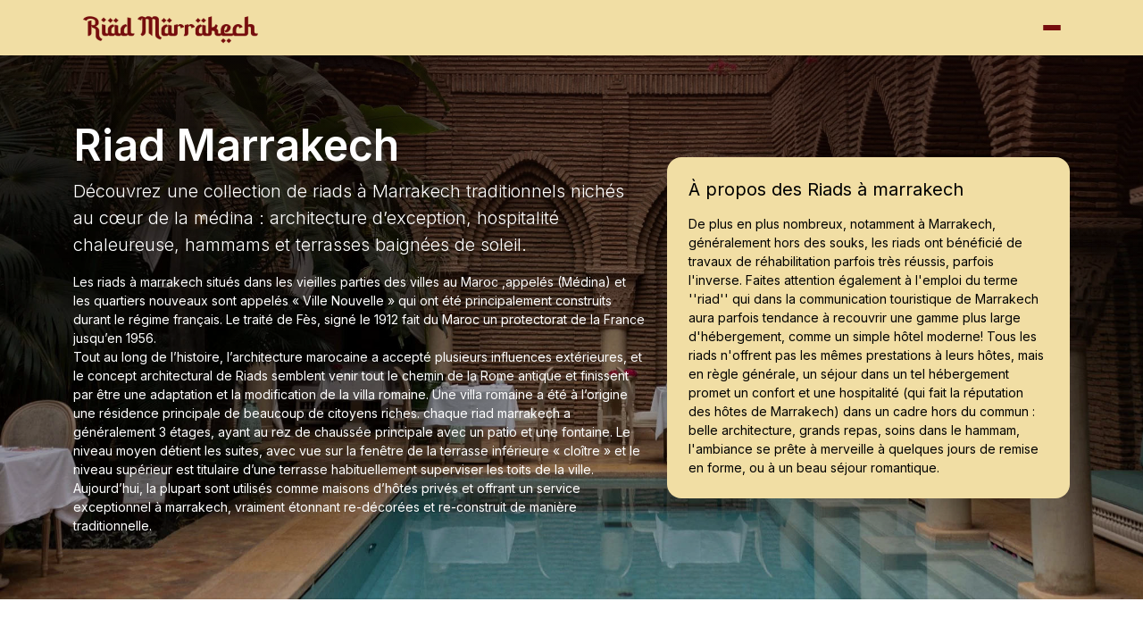

--- FILE ---
content_type: text/html; charset=UTF-8
request_url: https://www.riad-amarrakech.com/article/villa-d-hotes-gan-eden-marrakech
body_size: 6929
content:
  <!doctype html>
  <html lang="fr">
  <head>
    <meta charset="utf-8">
    <meta name="viewport" content="width=device-width, initial-scale=1">
   
    <meta name="B-verify" content="0db1a937dd8a6ebf4e971bce74140925ab86f1e4" />
    <meta name="viewport" content="width=device-width, initial-scale=1">
    <title>Riad Marrakech | Le Guide des Riads de Marrakech, La liste complète par catégories, Les plus beaux Hôtels, Auberge, Maisons d'Hôtes à Marrakech</title>
    <meta name="description" content=" Réservez un Riad à Marrakech avec un Tarif de qualité Prix, Confirmation immédiate. Annulation Gratuite" />
    <meta name="keywords" content="Riad Marrakech,Le Guide des Riads de Marrakech, La liste complète par catégories, Les plus beaux Hôtels, Auberge,,,Riad marrakech, Maisons d'hôtes marrakech, Riad de charme marrakech, riad a la medina, riad avec restaurant, riad au environs, Riad marrakech, Réservation riad marrakech, Séjour riad marrakech, booking riad marrakech, Riad pas cher marrakech " />
    

    <meta name="Identifier-url" content="https://www.riad-amarrakech.com" />    
    <meta name="author" content="YOORIKA" />
    <meta name="owner" content="Essalhi Khalid" />
    <meta name="reply-to" content="yoorikawebmaster@gmail.com" />
    <meta name="Revisit-after" content="5 days" />
    <meta property="fb:admins" content="Essalhi" /> 
    <meta property="fb:page_id" content="Riad marrakech" />
     
    <meta property="og:site_name" content="Riad à marrakech"/>
    <meta property="og:title" content="Riad-amarrakech.com annuiare des riads et hôtels à marrakech"/> 
    <meta property="og:image" content="https://www.riad-amarrakech.com/avatar.png"/>   
    <meta property="og:url" content="https://www.riad-amarrakec.com" />
    <meta property="og:type" content="website"/> 
    <meta property="og:locality" content="Marrakech"/>
    <meta property="og:description" content="Riad à marrakech réserver online avec des prix de choc" />  


    <link href="https://cdn.jsdelivr.net/npm/bootstrap@5.3.3/dist/css/bootstrap.min.css" rel="stylesheet">
    <link rel="preconnect" href="https://fonts.googleapis.com">
    <link rel="preconnect" href="https://fonts.gstatic.com" crossorigin>
    <link href="https://fonts.googleapis.com/css2?family=Playfair+Display:wght@500;700&family=Inter:wght@300;400;600&display=swap" rel="stylesheet">
    <link href="/assets/css/style.css" rel="stylesheet">
    <link href="/assets/css/mystyle.css" rel="stylesheet">
    <link rel="shortcut icon" type="image/x-icon" href="/assets/img/favicon.png">
  </head>
  <body>
  <nav class="navbar navbar-expand-lg navbar-light bg-white shadow-sm">
  <div class="container">
    <a class="navbar-brand d-flex align-items-center gap-2" href="/">
        <img src="/assets/img/logo.png" alt="logo" height="36">
      </a>
    
   
    <!-- Menu mobile fullscreen -->
    <!-- Burger bouton -->
<button class="candy-burger " id="burgerBtn" type="button" aria-label="Menu">
  <span></span><span></span><span></span>
</button>

<!-- Menu overlay -->
<div class="nav-overlay" id="navOverlay">
  <ul class="nav-links list-unstyled text-center">
    <li><a href="/" class="nav-link">Accueil</a></li>
    <li><a href="blog" class="nav-link">Blog</a></li>
    <li><a href="search.php" class="nav-link">Recherche</a></li>
    <li><a href="/contact" class="nav-link">Contact</a></li>
  </ul>
</div>

  </div>
</nav>











  <section class="hero py-5">
  <div class="container py-4">
    <div class="row align-items-center gy-4">
      <div class="col-lg-7">
        <h1 class="display-5 fw-bold">Riad Marrakech</h1>
        <p class="lead">Découvrez une collection de riads à Marrakech traditionnels nichés au cœur de la médina : architecture d’exception, hospitalité chaleureuse, hammams et terrasses baignées de soleil.</p>

          <p class="mb-0 small"><Les riads traditionnelles marocaines situés à l’intérieur de vieilles villes et des médinas comme riad médina, riad marrakech. Après avoir été abandonnés par des familles riches en se déplaçant pour d’autres grandes villes marocaines comme Casablanca ou Rabat, les riads ont gagné encore vie lorsqu’ils sont achetés par de familles riches marocaines ou par des voyageurs et investisseurs européens, et d’être restaurés et utilisés comme des maisons d'hôtes privées dans le fin des années 1970.</p>

<p class="mb-0 small">Les riads à marrakech situés dans les vieilles parties des villes au Maroc ,appelés (Médina) et les quartiers nouveaux sont appelés « Ville Nouvelle » qui ont été principalement construits durant le régime français. Le traité de Fès, signé le 1912 fait du Maroc un protectorat de la France jusqu’en 1956.</p>

<p class="mb-0 small">Tout au long de l’histoire, l’architecture marocaine a accepté plusieurs influences extérieures, et le concept architectural de Riads semblent venir tout le chemin de la Rome antique et finissent par être une adaptation et la modification de la villa romaine. Une villa romaine a été à l’origine une résidence principale de beaucoup de citoyens riches. chaque riad marrakech a généralement 3 étages, ayant au rez de chaussée principale avec un patio et une fontaine. Le niveau moyen détient les suites, avec vue sur la fenêtre de la terrasse inférieure « cloître » et le niveau supérieur est titulaire d’une terrasse habituellement superviser les toits de la ville. Aujourd’hui, la plupart sont utilisés comme maisons d’hôtes privés et offrant un service exceptionnel à marrakech, vraiment étonnant re-décorées et re-construit de manière traditionnelle.</p>
        
      </div>
      <div class="col-lg-5">
        <div class="p-4 bg-white rounded-4 shadow-lg text-dark">
          <h5 class="mb-3">À propos des Riads à marrakech</h5>
          <p class="mb-0 small">De plus en plus nombreux, notamment à Marrakech, généralement hors des souks, les riads ont bénéficié de travaux de réhabilitation parfois très réussis, parfois l'inverse. Faites attention également à l'emploi du terme ''riad'' qui dans la communication touristique de Marrakech aura parfois tendance à recouvrir une gamme plus large d'hébergement, comme un simple hôtel moderne!

Tous les riads n'offrent pas les mêmes prestations à leurs hôtes, mais en règle générale, un séjour dans un tel hébergement promet un confort et une hospitalité (qui fait la réputation des hôtes de Marrakech) dans un cadre hors du commun : belle architecture, grands repas, soins dans le hammam, l'ambiance se prête à merveille à quelques jours de remise en forme, ou à un beau séjour romantique.
            
          </p>
        </div>
      </div>
    </div>
  </div>
</section>

<div class="container my-5" id="categories">
  <div class="d-flex align-items-center mb-3">
    <h2 class="h3 mb-0">Réservez votre Riad à Marrakech en ligne par catégorie</h2>
  </div>

  
  <div class="row row-cols-1 row-cols-sm-2 row-cols-md-3 row-cols-xl-4 g-4 card-riads">
    <div class="col">
  <a class="text-decoration-none text-dark" href="/category/riad-medina">
    <div class="card h-100">
      <img src="/uploads/1515933118_riad-medina-marrakech.jpg" class="card-img-top" alt="Riad medina">
      <div class="card-body">
        <h3 class="h5 card-title">Riad medina</h3>
        <p class="card-text small text-muted mb-0">Voir les riads</p>
      </div>
    </div>
  </a>
</div>
<div class="col">
  <a class="text-decoration-none text-dark" href="/category/riad-de-charme">
    <div class="card h-100">
      <img src="/uploads/1515930207_riad-de-charme.jpg" class="card-img-top" alt="Riad avec charme">
      <div class="card-body">
        <h3 class="h5 card-title">Riad avec charme</h3>
        <p class="card-text small text-muted mb-0">Voir les riads</p>
      </div>
    </div>
  </a>
</div>
<div class="col">
  <a class="text-decoration-none text-dark" href="/category/riad-avec-piscine">
    <div class="card h-100">
      <img src="/uploads/1515932617_riad-avec-piscine.jpg" class="card-img-top" alt="Riad avec piscine">
      <div class="card-body">
        <h3 class="h5 card-title">Riad avec piscine</h3>
        <p class="card-text small text-muted mb-0">Voir les riads</p>
      </div>
    </div>
  </a>
</div>
<div class="col">
  <a class="text-decoration-none text-dark" href="/category/riad-a-petit-prix">
    <div class="card h-100">
      <img src="/uploads/1515927586_riad-petit-prix.jpg" class="card-img-top" alt="Riad à petit prix">
      <div class="card-body">
        <h3 class="h5 card-title">Riad à petit prix</h3>
        <p class="card-text small text-muted mb-0">Voir les riads</p>
      </div>
    </div>
  </a>
</div>
<div class="col">
  <a class="text-decoration-none text-dark" href="/category/riad-de-luxe">
    <div class="card h-100">
      <img src="/uploads/1515928844_riad-de-luxe.jpg" class="card-img-top" alt="Riad luxe">
      <div class="card-body">
        <h3 class="h5 card-title">Riad luxe</h3>
        <p class="card-text small text-muted mb-0">Voir les riads</p>
      </div>
    </div>
  </a>
</div>
<div class="col">
  <a class="text-decoration-none text-dark" href="/category/riad-avec-resto">
    <div class="card h-100">
      <img src="/uploads/1515929489_riad-avecresto.jpg" class="card-img-top" alt="Riad et restaurant">
      <div class="card-body">
        <h3 class="h5 card-title">Riad et restaurant</h3>
        <p class="card-text small text-muted mb-0">Voir les riads</p>
      </div>
    </div>
  </a>
</div>
<div class="col">
  <a class="text-decoration-none text-dark" href="/category/riad-avec-spa">
    <div class="card h-100">
      <img src="/uploads/1515931403_riad-avec-spa.jpg" class="card-img-top" alt="Riad et Spa">
      <div class="card-body">
        <h3 class="h5 card-title">Riad et Spa</h3>
        <p class="card-text small text-muted mb-0">Voir les riads</p>
      </div>
    </div>
  </a>
</div>
<div class="col">
  <a class="text-decoration-none text-dark" href="/category/marrakech-villa">
    <div class="card h-100">
      <img src="/uploads/1545942982_VI.jpg" class="card-img-top" alt="Marrakech Villa">
      <div class="card-body">
        <h3 class="h5 card-title">Marrakech Villa</h3>
        <p class="card-text small text-muted mb-0">Voir les riads</p>
      </div>
    </div>
  </a>
</div>
<div class="col">
  <a class="text-decoration-none text-dark" href="/category/riad-des-arts">
    <div class="card h-100">
      <img src="/uploads/1515935889_riad-art-marrakech.jpg" class="card-img-top" alt="Riad des arts">
      <div class="card-body">
        <h3 class="h5 card-title">Riad des arts</h3>
        <p class="card-text small text-muted mb-0">Voir les riads</p>
      </div>
    </div>
  </a>
</div>
<div class="col">
  <a class="text-decoration-none text-dark" href="/category/riad-standard-marrakech">
    <div class="card h-100">
      <img src="/uploads/1538825228_riadstandard.jpg" class="card-img-top" alt="Riad Standard">
      <div class="card-body">
        <h3 class="h5 card-title">Riad Standard</h3>
        <p class="card-text small text-muted mb-0">Voir les riads</p>
      </div>
    </div>
  </a>
</div>
<div class="col">
  <a class="text-decoration-none text-dark" href="/category/riad-confort">
    <div class="card h-100">
      <img src="/uploads/1538825600_riad-de-confort.jpg" class="card-img-top" alt="Riad Confort">
      <div class="card-body">
        <h3 class="h5 card-title">Riad Confort</h3>
        <p class="card-text small text-muted mb-0">Voir les riads</p>
      </div>
    </div>
  </a>
</div>
<div class="col">
  <a class="text-decoration-none text-dark" href="/category/riad-de-prestige">
    <div class="card h-100">
      <img src="/uploads/1538825761_riaddeprestige.jpg" class="card-img-top" alt="Riad prestige">
      <div class="card-body">
        <h3 class="h5 card-title">Riad prestige</h3>
        <p class="card-text small text-muted mb-0">Voir les riads</p>
      </div>
    </div>
  </a>
</div>
<div class="col">
  <a class="text-decoration-none text-dark" href="/category/villa-au-environs">
    <div class="card h-100">
      <img src="/uploads/1544906539_107716138.jpg" class="card-img-top" alt="Villa  au environs">
      <div class="card-body">
        <h3 class="h5 card-title">Villa  au environs</h3>
        <p class="card-text small text-muted mb-0">Voir les riads</p>
      </div>
    </div>
  </a>
</div>
<div class="col">
  <a class="text-decoration-none text-dark" href="/category/villa-palmerie">
    <div class="card h-100">
      <img src="/uploads/1545835684_location-villa-palmeraie-marrakech-3-10.jpg" class="card-img-top" alt="Villa Palmerie">
      <div class="card-body">
        <h3 class="h5 card-title">Villa Palmerie</h3>
        <p class="card-text small text-muted mb-0">Voir les riads</p>
      </div>
    </div>
  </a>
</div>
<div class="col">
  <a class="text-decoration-none text-dark" href="/category/appart-hotel-marrakech">
    <div class="card h-100">
      <img src="/uploads/1545943731_5ce7793bz.jpg" class="card-img-top" alt="Appart Hôtel">
      <div class="card-body">
        <h3 class="h5 card-title">Appart Hôtel</h3>
        <p class="card-text small text-muted mb-0">Voir les riads</p>
      </div>
    </div>
  </a>
</div>

  </div>
</div>

<section class="hero py-5">
  <div class="container py-4">
    <div class="row align-items-center gy-4">
      <div class="col-lg-12">
        <h2 class="display-5 fw-bold">Réservation d'un riad à Marrakech</h2>
        <p class="lead">Les riads étant souvent petits (moins de 10 chambres), ils se remplissent vite. Si tu as des dates précises ou tu voyages en haute saison, réserve quelques mois à l’avance.Pour un riad entier (privatisé), il faut souvent planifier encore plus tôt.</p>

      </div>  
    </div>
  </div>
</section>

<!-- FAQ – Accordion Flush (Riad Marrakech – Annuaire) -->
<section id="faq" class="rm-accordion-flush p-4 bg-white rounded-4" aria-labelledby="faq-title">
  <h2 id="faq-title">FAQ – Annuaire des Riads à Marrakech</h2>

  <div class="rm-accordion" role="list">
    <!-- 1 -->
    <div class="rm-acc-item" role="listitem">
      <button class="rm-acc-btn" aria-expanded="false" aria-controls="faq-panel-1" id="faq-control-1">
        Qu’est-ce qu’un riad à Marrakech ?
        <span class="rm-acc-ic" aria-hidden="true"></span>
      </button>
      <div id="faq-panel-1" class="rm-acc-panel" role="region" aria-labelledby="faq-control-1">
        <p>Un riad est une maison traditionnelle marocaine organisée autour d’un patio central. Sur <strong>Riad Marrakech</strong>, découvrez une sélection de riads authentiques, du plus simple au plus luxueux.</p>
      </div>
    </div>

    <!-- 2 -->
    <div class="rm-acc-item" role="listitem">
      <button class="rm-acc-btn" aria-expanded="false" aria-controls="faq-panel-2" id="faq-control-2">
        À quoi sert l’annuaire Riad Marrakech ?
        <span class="rm-acc-ic" aria-hidden="true"></span>
      </button>
      <div id="faq-panel-2" class="rm-acc-panel" role="region" aria-labelledby="faq-control-2">
        <p><strong>Riad Marrakech</strong> est un annuaire spécialisé qui répertorie des riads vérifiés. Comparez les établissements, consultez les photos et équipements, puis réservez ou contactez directement les propriétaires.</p>
      </div>
    </div>

    <!-- 3 -->
    <div class="rm-acc-item" role="listitem">
      <button class="rm-acc-btn" aria-expanded="false" aria-controls="faq-panel-3" id="faq-control-3">
        Comment choisir le bon riad ?
        <span class="rm-acc-ic" aria-hidden="true"></span>
      </button>
      <div id="faq-panel-3" class="rm-acc-panel" role="region" aria-labelledby="faq-control-3">
        <p>Filtrez selon vos priorités : calme (Kasbah, Bab Doukkala), luxe (riads avec piscine/spa), budget (riads pas chers). Chaque fiche présente localisation, services, photos et avis pour décider.</p>
      </div>
    </div>

    <!-- 4 -->
    <div class="rm-acc-item" role="listitem">
      <button class="rm-acc-btn" aria-expanded="false" aria-controls="faq-panel-4" id="faq-control-4">
        Puis-je réserver directement depuis Riad Marrakech ?
        <span class="rm-acc-ic" aria-hidden="true"></span>
      </button>
      <div id="faq-panel-4" class="rm-acc-panel" role="region" aria-labelledby="faq-control-4">
        <p>Oui. Réservez via les liens officiels ou contactez l’établissement par téléphone, WhatsApp ou formulaire. Pas de commission cachée&nbsp;: vous bénéficiez des meilleurs tarifs disponibles.</p>
      </div>
    </div>

    <!-- 5 -->
    <div class="rm-acc-item" role="listitem">
      <button class="rm-acc-btn" aria-expanded="false" aria-controls="faq-panel-5" id="faq-control-5">
        Les riads listés sont-ils vérifiés ?
        <span class="rm-acc-ic" aria-hidden="true"></span>
      </button>
      <div id="faq-panel-5" class="rm-acc-panel" role="region" aria-labelledby="faq-control-5">
        <p>Oui. Vérification manuelle des coordonnées, photos et existence légale avant publication pour garantir la fiabilité des fiches.</p>
      </div>
    </div>

    <!-- 6 -->
    <div class="rm-acc-item" role="listitem">
      <button class="rm-acc-btn" aria-expanded="false" aria-controls="faq-panel-6" id="faq-control-6">
        Quels services puis-je trouver dans les riads ?
        <span class="rm-acc-ic" aria-hidden="true"></span>
      </button>
      <div id="faq-panel-6" class="rm-acc-panel" role="region" aria-labelledby="faq-control-6">
        <p>Hammam &amp; spa traditionnels, restaurant, piscine, terrasse, transfert aéroport, excursions et activités. Détails sur chaque fiche.</p>
      </div>
    </div>

    <!-- 7 -->
    <div class="rm-acc-item" role="listitem">
      <button class="rm-acc-btn" aria-expanded="false" aria-controls="faq-panel-7" id="faq-control-7">
        Riad Marrakech facture-t-il des frais aux visiteurs ?
        <span class="rm-acc-ic" aria-hidden="true"></span>
      </button>
      <div id="faq-panel-7" class="rm-acc-panel" role="region" aria-labelledby="faq-control-7">
        <p>Non. La consultation de l’annuaire est gratuite pour les visiteurs. Certaines maisons proposent des offres exclusives en direct.</p>
      </div>
    </div>

    <!-- 8 -->
    <div class="rm-acc-item" role="listitem">
      <button class="rm-acc-btn" aria-expanded="false" aria-controls="faq-panel-8" id="faq-control-8">
        Puis-je laisser un avis après mon séjour ?
        <span class="rm-acc-ic" aria-hidden="true"></span>
      </button>
      <div id="faq-panel-8" class="rm-acc-panel" role="region" aria-labelledby="faq-control-8">
        <p>Oui, vous pouvez laisser un avis authentique sur le riad où vous avez séjourné. Vos retours aident la communauté à mieux choisir.</p>
      </div>
    </div>

    <!-- 9 -->
    <div class="rm-acc-item" role="listitem">
      <button class="rm-acc-btn" aria-expanded="false" aria-controls="faq-panel-9" id="faq-control-9">
        Comment ajouter mon riad à l’annuaire ?
        <span class="rm-acc-ic" aria-hidden="true"></span>
      </button>
      <div id="faq-panel-9" class="rm-acc-panel" role="region" aria-labelledby="faq-control-9">
        <p>Rendez-vous dans la section <em>Ajouter votre riad</em>, complétez le formulaire et validez. Nous vérifions la fiche avant publication.</p>
      </div>
    </div>

    <!-- 10 -->
    <div class="rm-acc-item" role="listitem">
      <button class="rm-acc-btn" aria-expanded="false" aria-controls="faq-panel-10" id="faq-control-10">
        Quelle est la meilleure période pour visiter Marrakech ?
        <span class="rm-acc-ic" aria-hidden="true"></span>
      </button>
      <div id="faq-panel-10" class="rm-acc-panel" role="region" aria-labelledby="faq-control-10">
        <p>De mars à mai et de septembre à novembre&nbsp;: climat doux, idéal pour explorer la médina, les jardins et les alentours (Atlas, désert d’Agafay).</p>
      </div>
    </div>
  </div>
</section>



<style>
  :root {
    --rm-primary: var(--color-primary, #c3922b);
    --rm-text: var(--color-text, #333);
    --rm-muted: var(--color-muted, #666);
    --rm-border: var(--color-border, #eaeaea);
    --rm-gap-y: 0.5rem;
    --rm-maxw: 960px;
  }
  .rm-accordion-flush { max-width: var(--rm-maxw); margin: 2.5rem auto; padding: 0 1rem; font: inherit; color: var(--rm-text); }
  .rm-accordion-flush h2 { font-size: clamp(1.4rem, 1.3rem + 0.6vw, 1.9rem); font-weight: 600; margin: 0 0 1rem 0; line-height: 1.25; }
  .rm-acc-item { border-bottom: 1px solid var(--rm-border); }
  .rm-acc-btn { width: 100%; background: transparent; border: 0; padding: 1rem 0; text-align: start; display: flex; align-items: center; gap: .75rem; cursor: pointer; color: var(--rm-text); line-height: 1.4; }
  .rm-acc-btn:focus-visible { outline: 2px dashed var(--rm-primary); outline-offset: 3px; }
  .rm-acc-ic::before { content: '+'; display: inline-block; inline-size: 1.25rem; text-align: center; color: var(--rm-muted); transition: transform .2s ease, color .2s ease; }
  .rm-acc-btn[aria-expanded="true"] .rm-acc-ic::before { transform: rotate(45deg); color: var(--rm-primary); }
  .rm-acc-btn:hover { color: var(--rm-primary); }
  .rm-acc-panel { display: grid; grid-template-rows: 0fr; transition: grid-template-rows .3s ease; }
  .rm-acc-btn[aria-expanded="true"] + .rm-acc-panel { grid-template-rows: 1fr; }
  .rm-acc-panel > * { overflow: hidden; }
  .rm-acc-panel p { margin: 0; padding: 0 0 calc(var(--rm-gap-y) * 3) 0; color: var(--rm-muted); line-height: 1.75; }
  html[dir="rtl"] .rm-acc-btn { text-align: end; }
  @media (prefers-reduced-motion: reduce) { .rm-acc-ic::before, .rm-acc-panel { transition: none; } }
</style>

<script>
  (function () {
    const buttons = document.querySelectorAll('.rm-acc-btn');
    function closeAll(except) {
      buttons.forEach(b => { if (b !== except) b.setAttribute('aria-expanded', 'false'); });
    }
    buttons.forEach(btn => {
      btn.setAttribute('aria-expanded', 'false');
      btn.addEventListener('click', () => {
        const isOpen = btn.getAttribute('aria-expanded') === 'true';
        if (isOpen) btn.setAttribute('aria-expanded', 'false');
        else { closeAll(btn); btn.setAttribute('aria-expanded', 'true'); }
      });
      btn.addEventListener('keydown', e => {
        if (e.key === 'Enter' || e.key === ' ') { e.preventDefault(); btn.click(); }
        if (e.key === 'ArrowDown' || e.key === 'ArrowUp') {
          e.preventDefault();
          const list = Array.from(buttons), i = list.indexOf(btn);
          list[(e.key === 'ArrowDown' ? i + 1 : i - 1 + list.length) % list.length].focus();
        }
      });
    });
  })();
</script>

<!-- JSON-LD pour extraits enrichis FAQ -->
<script type="application/ld+json">
{
  "@context": "https://schema.org",
  "@type": "FAQPage",
  "mainEntity": [
    {"@type":"Question","name":"Qu’est-ce qu’un riad à Marrakech ?","acceptedAnswer":{"@type":"Answer","text":"Un riad est une maison traditionnelle marocaine organisée autour d’un patio central. Sur Riad Marrakech, découvrez une sélection de riads authentiques, du plus simple au plus luxueux."}},
    {"@type":"Question","name":"À quoi sert l’annuaire Riad Marrakech ?","acceptedAnswer":{"@type":"Answer","text":"Riad Marrakech est un annuaire spécialisé qui répertorie des riads vérifiés. Comparez les établissements, consultez les photos et équipements, puis réservez ou contactez directement les propriétaires."}},
    {"@type":"Question","name":"Comment choisir le bon riad ?","acceptedAnswer":{"@type":"Answer","text":"Filtrez selon vos priorités : calme (Kasbah, Bab Doukkala), luxe (piscine, spa), budget. Chaque fiche présente localisation, services, photos et avis pour décider."}},
    {"@type":"Question","name":"Puis-je réserver directement depuis Riad Marrakech ?","acceptedAnswer":{"@type":"Answer","text":"Oui. Réservez via les liens officiels ou contactez l’établissement par téléphone, WhatsApp ou formulaire, sans commission cachée."}},
    {"@type":"Question","name":"Les riads listés sont-ils vérifiés ?","acceptedAnswer":{"@type":"Answer","text":"Oui. Nous réalisons une vérification manuelle des coordonnées, photos et existence légale avant publication pour plus de fiabilité."}},
    {"@type":"Question","name":"Quels services puis-je trouver dans les riads ?","acceptedAnswer":{"@type":"Answer","text":"Hammam & spa traditionnels, restaurant, piscine, terrasse, transfert aéroport, excursions et activités. Les détails sont indiqués sur chaque fiche."}},
    {"@type":"Question","name":"Riad Marrakech facture-t-il des frais aux visiteurs ?","acceptedAnswer":{"@type":"Answer","text":"Non. L’annuaire est gratuit pour les visiteurs. Certaines maisons proposent des offres exclusives en direct."}},
    {"@type":"Question","name":"Puis-je laisser un avis après mon séjour ?","acceptedAnswer":{"@type":"Answer","text":"Oui, vous pouvez laisser un avis authentique sur le riad visité afin d’aider la communauté de voyageurs."}},
    {"@type":"Question","name":"Comment ajouter mon riad à l’annuaire ?","acceptedAnswer":{"@type":"Answer","text":"Rendez-vous dans la section « Ajouter votre riad », complétez le formulaire puis validez. Nous vérifions la fiche avant publication."}},
    {"@type":"Question","name":"Quelle est la meilleure période pour visiter Marrakech ?","acceptedAnswer":{"@type":"Answer","text":"De mars à mai et de septembre à novembre pour un climat doux, idéal pour explorer la médina, les jardins et les alentours."}}
  ]
}
</script>
  
<div class="container">
Liens externes : 
<a target="_blank" href="https://www.conciergerie-marrakech-palmbnb.com/">Conciergerie marrakech</a> -
<a target="_blank" href="https://www.marrakech-carrental.com/">Location de voiture marrakech</a> -
<a target="blank" href="https://www.riad-amarrakech.com">Riad marrakech</a> -
<a target="_blank" href="https://www.facturation.click/">Gestion facturation</a> -
<a target="_blank" href="https://www.drmohamedsamari.com">Gynécologue marrakech</a> -
<a target="_blank" href="https://www.yoorikawebservices.com/">Agence web marrakech</a> -
<a target="_blank" href="https://www.amarrakech.com/">Marrakech</a> -
<a target="blank" href="https://hotel-gomassine.com/">Hôtel Gomassine</a> -
<a target="_blank" href="https://www.kinesitherapeute-marrakech.com/">Kinésithérapeute marrakech</a> -
<a target="_blank" href="https://www.renovation-riad-marrakech.com/">Rénovation riad marrakech</a> -
<a target="_blank" href="https://www.pepiniere-paravegetal.com/">Pépiniere marrakech</a> -
<a target="_blank" href="https://www.montgolfiere-marrakech-ballooning.com/">Marrakech ballooning</a> -
<a target="_blank" href="https://benmmou-travel.com/">Transport touristique</a>
                    </div>
  <footer class="mt-5 border-top">
    <div class="container py-4 small text-muted">
      © 2025 Riad Marrakech — Tous droits réservés.
    </div>
  </footer>

  <script src="https://cdn.jsdelivr.net/npm/bootstrap@5.3.3/dist/js/bootstrap.bundle.min.js"></script>
<script>
const burger = document.getElementById("burgerBtn");
const overlay = document.getElementById("navOverlay");

burger.addEventListener("click", () => {
  burger.classList.toggle("open");
  overlay.classList.toggle("active");
});
</script>


  </body>
  </html>
  

--- FILE ---
content_type: text/css
request_url: https://www.riad-amarrakech.com/assets/css/style.css
body_size: 889
content:
/* Simple elegant theme */
:root{
  --brand:#7a1414;
}
body{font-family: Inter, system-ui, -apple-system, Segoe UI, Roboto, Arial, sans-serif;}
.brand-title{font-family: "Playfair Display", serif; font-weight:700; letter-spacing:.3px; color:var(--brand)}
.hero{
  background: radial-gradient(1200px 400px at 70% -20%, rgba(122,20,20,.15), transparent), 
              linear-gradient(180deg, rgba(0,0,0,.60), rgba(0,0,0,.20)), 
              url('/assets/img/riad-marrakech.jpg') center/cover no-repeat;
  color:#fff;
}
.card-riads .card{
  border:none; border-radius:1rem; overflow:hidden;
  box-shadow: 0 10px 30px rgba(0,0,0,.08);
}
.card-riads .card img{ aspect-ratio: 4/3; object-fit: cover; }
.badge-soft{background: rgba(122,20,20,.1); color: var(--brand);}
footer{background:#fafafa}

/* --- Burger Candy Box --- */
.candy-burger {
  width: 40px;
  height: 40px;
  border: 0px solid #760d0d;
  border-radius: 8px;
  background: transparent;
  display: flex;
  flex-direction: column;
  justify-content: center;
  align-items: center;
  gap: 6px;
  cursor: pointer;
  z-index: 1100;
  transition: all 0.3s ease;
}
.candy-burger span {
  width: 20px;
  height: 2px;
  background: #760d0d;
  border-radius: 2px;
  transition: 0.3s;
}

/* Animation en croix */
.candy-burger.open span:nth-child(1) {
  transform: rotate(45deg) translate(5px, 5px);
}
.candy-burger.open span:nth-child(2) {
  opacity: 0;
}
.candy-burger.open span:nth-child(3) {
  transform: rotate(-45deg) translate(5px, -5px);
}

/* Effet hover */
.candy-burger:hover {
  background: #760d0d;
}
.candy-burger:hover span {
  background: #fff;
}

/* --- Overlay --- */
.nav-overlay {
  position: fixed;
  inset: 0;
  background: rgba(231, 205, 105, 0.9); /* jaune transparent */
  display: none;
  justify-content: center;
  align-items: center;
  z-index: 1000;
}
.nav-overlay.active {
  display: flex;
  animation: fadeIn 0.3s ease-in-out;
}
.nav-overlay .nav-links li {
  margin: 20px 0;
}
.nav-overlay .nav-links a {
  font-size: 1.6rem;
  font-weight: 600;
  color: #760d0d;
  text-decoration: none;
  transition: color 0.3s;
}
.nav-overlay .nav-links a:hover {
  color: #000;
}

@keyframes fadeIn {
  from {opacity: 0;}
  to {opacity: 1;}
}


--- FILE ---
content_type: text/css
request_url: https://www.riad-amarrakech.com/assets/css/mystyle.css
body_size: 56
content:
.text-dark {
    --bs-text-opacity: 1;
    color: rgb(0 0 0) !important;
}

.bg-white {
    --bs-bg-opacity: 1;
    background-color: rgb(241 222 164) !important;
}

.bg-secondary {
    --bs-bg-opacity: 1;
    background-color: #03A9F4 !important;
}

.faq {
    --bs-bg-opacity: 1;
    background-color: rgb(241 222 164) !important;
}
